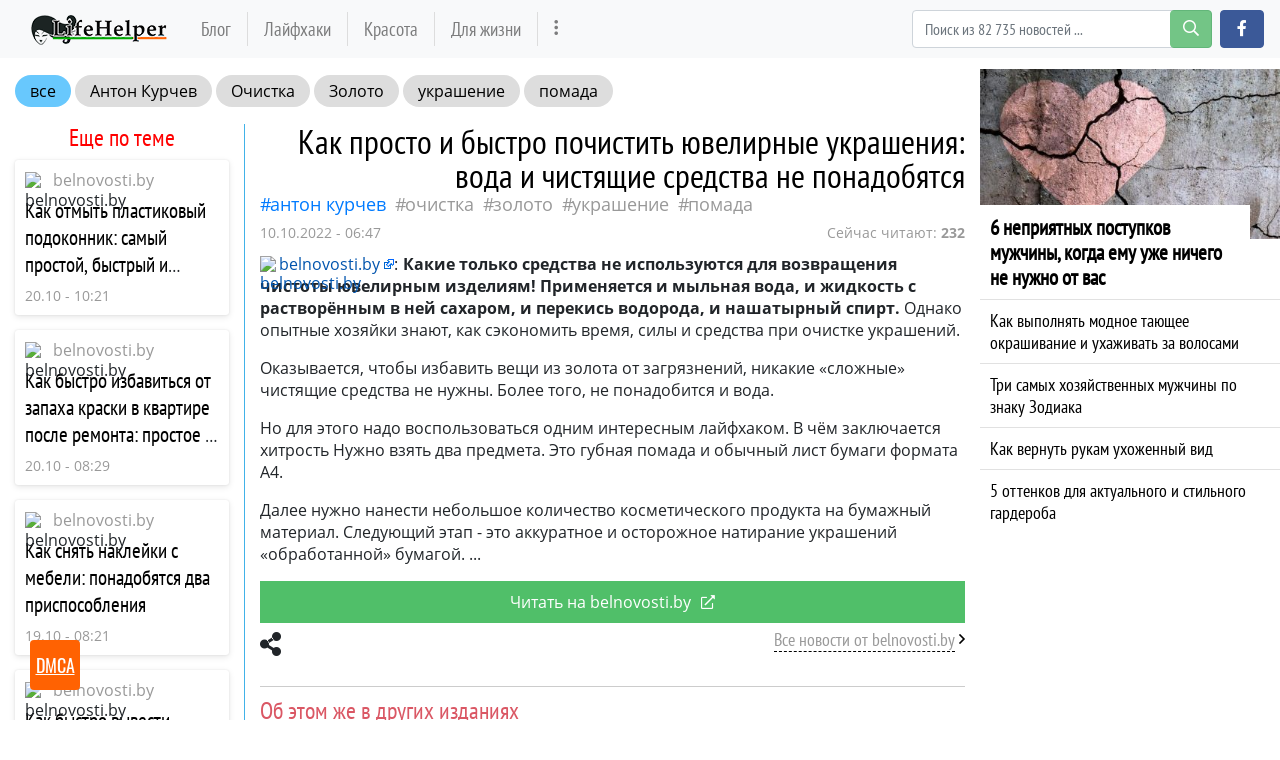

--- FILE ---
content_type: text/html; charset=utf-8
request_url: https://lifehelper.one/news/kak-prosto-i-bystro-pochistit-yuvelirnye/59977
body_size: 19409
content:
<!DOCTYPE html>
<html lang="ru" prefix="og: http://ogp.me/ns# article: http://ogp.me/ns/article# profile: http://ogp.me/ns/profile# fb: http://ogp.me/ns/fb#">
<head>
    <meta charset="utf-8">
    <meta http-equiv="X-UA-Compatible" content="IE=edge">
    <meta name="viewport" content="width=device-width, initial-scale=1.0, maximum-scale=1.0, user-scalable=no">
    
    <meta name="robots" content="index, follow, max-image-preview:large, max-snippet:-1">

        <meta name="keywords" content="Очистка, Золото, украшение, помада" />
            <meta name="description" content="Какие только средства не используются для возвращения чистоты ювелирным изделиям! Применяется и мыльная вода, и жидкость с растворённым в ней сахаром, и перекись водорода, и нашатырный спирт.... ▹ Все подробности на сайте lifehelper.one" />
                <meta property="og:url" content="https://lifehelper.one/news/kak-prosto-i-bystro-pochistit-yuvelirnye/59977" />
        <meta property="og:type" content="article" />
        <meta property="og:title" content="Как просто и быстро почистить ювелирные украшения: вода и чистящие средства не понадобятся" />
            <meta property="og:description" content="Какие только средства не используются для возвращения чистоты ювелирным изделиям! Применяется и мыльная вода, и жидкость с растворённым в ней сахаром, и перекись водорода, и нашатырный спирт.... ▹ Все подробности на сайте lifehelper.one" />
            <meta property="og:image" content="https://lifehelper.one/storage/img/2022/10/10/59977_fis.jpg" />
            <meta property="article:published_time" content="2022-10-10T06:47:02+00:00" />
        <meta property="fb:app_id" content="363587537487996">

    <meta name="twitter:card" content="summary_large_image" />
            <meta name="twitter:title" content="Как просто и быстро почистить ювелирные украшения: вода и чистящие средства не понадобятся ▸ Последние новости" />
                <meta name="twitter:description" content="Какие только средства не используются для возвращения чистоты ювелирным изделиям! Применяется и мыльная вода, и жидкость с растворённым в ней сахаром, и перекись водорода, и нашатырный спирт.... ▹ Все подробности на сайте lifehelper.one" />
                <meta name="twitter:image" content="https://lifehelper.one/storage/img/2022/10/10/59977_fis.jpg" />
    
            <link rel="canonical" href="https://lifehelper.one/news/kak-prosto-i-bystro-pochistit-yuvelirnye/59977" />
    
    <meta name="theme-color" content="#d0513c">

    
	<script type="application/ld+json">
    {
        "@context": "http://schema.org",
        "@type": "WebSite",
        "name": "lifehelper.one",
        "alternateName": "lifehelper.one",
        "url": "https://lifehelper.one",
        "potentialAction": {
            "@type": "SearchAction",
            "target": "https://lifehelper.one/news/search?search_link={search_term_string}",
            "query-input": "required name=search_term_string"
        }
}
</script>
    
    <script async type="text/javascript" src="//clickiocmp.com/t/consent_215353.js"></script>

    <script async type='text/javascript' src='//s.clickiocdn.com/t/215353/360_light.js'></script>
    <script async type='text/javascript' src='//s.luxcdn.com/t/215353/360_light.js'></script>

    <!-- CSRF Token -->
    <meta name="csrf-token" content="IBRJMUBlZP2aNmlPzsc0NFNRvbI5hGCw1PLMzA3Z">

    <title>Как просто и быстро почистить ювелирные украшения: вода и чистящие средства не понадобятся</title>
    <link rel="alternate" type="application/rss+xml" title="My Rss" href="https://lifehelper.one/rss" />

    <!-- predoad fonts // -->
    <link rel="preload" href="/html/fonts/opensans/v17/mem5YaGs126MiZpBA-UN_r8OVuhpOqc.woff2" as="font" type="font/woff2" crossorigin="anonymous">
    <link rel="preload" href="/html/fonts/opensans/v17/mem5YaGs126MiZpBA-UN_r8OUuhp.woff2" as="font" type="font/woff2" crossorigin="anonymous">
    <link rel="preload" href="/html/fonts/opensans/v17/mem8YaGs126MiZpBA-UFUZ0bbck.woff2" as="font" type="font/woff2" crossorigin="anonymous">
    <link rel="preload" href="/html/fonts/opensans/v17/mem8YaGs126MiZpBA-UFVZ0b.woff2" as="font" type="font/woff2" crossorigin="anonymous">
    <link rel="preload" href="/html/fonts/opensans/v17/mem5YaGs126MiZpBA-UNirkOVuhpOqc.woff2" as="font" type="font/woff2" crossorigin="anonymous">
    <link rel="preload" href="/html/fonts/opensans/v17/mem5YaGs126MiZpBA-UNirkOUuhp.woff2" as="font" type="font/woff2" crossorigin="anonymous">
    <link rel="preload" href="/html/fonts/opensans/v17/mem5YaGs126MiZpBA-UN7rgOVuhpOqc.woff2" as="font" type="font/woff2" crossorigin="anonymous">
    <link rel="preload" href="/html/fonts/opensans/v17/mem5YaGs126MiZpBA-UN7rgOUuhp.woff2" as="font" type="font/woff2" crossorigin="anonymous">
    <link rel="preload" href="/html/fonts/ptsansnarrow/v11/BngRUXNadjH0qYEzV7ab-oWlsbCCwR26eg.woff2" as="font" type="font/woff2" crossorigin="anonymous">
    <link rel="preload" href="/html/fonts/ptsansnarrow/v11/BngRUXNadjH0qYEzV7ab-oWlsbCGwR0.woff2" as="font" type="font/woff2" crossorigin="anonymous">

    <link rel="preload" href="/html/fonts/icomoon/icomoon.eot?v4sat5" as="font" type="application/vnd.ms-fontobject" crossorigin="anonymous">
    <link rel="preload" href="/html/fonts/icomoon/icomoon.woff?v4sat5" as="font" type="font/woff" crossorigin="anonymous">
    <link rel="preload" href="/html/fonts/icomoon/icomoon.ttf?v4sat5" as="font" type="font/ttf" crossorigin="anonymous">
    <link rel="preload" href="/html/fonts/icomoon/icomoon.svg?v4sat5" as="font" type="image/svg+xml" crossorigin="anonymous">
    <!-- // predoad fonts -->

    <!-- predoad styles // -->
    <link rel="preload" href="/html/css/icomoon.css" as="style">
    <link rel="preload" href="/html/css/bootstrap.min.css" as="style">
    <link rel="preload" href="/html/css/plighter.css" as="style">
    <!-- // predoad styles -->

    <!-- predoad scripts // -->
    <link rel="preload" href="/html/js/jquery-3.5.1.min.js" as="script">
    <link rel="preload" href="/html/js/popper.min.js" as="script">
    <link rel="preload" href="/html/js/bootstrap.min.js" as="script">
    <link rel="preload" href="/html/js/main.js" as="script">
    <!-- // predoad scripts -->

    <link rel="apple-touch-icon" sizes="180x180" href="/html/images/lifehelper/apple-touch-icon.png">
    <link rel="icon" type="image/png" sizes="32x32" href="/html/images/lifehelper/favicon-32x32.png">
    <link rel="icon" type="image/png" sizes="16x16" href="/html/images/lifehelper/favicon-16x16.png">
    <link rel="manifest" href="/html/images/lifehelper/site.webmanifest">

    <link rel="stylesheet" href="/html/css/icomoon.css">
    <link rel="stylesheet" href="/html/css/bootstrap.min.css">

        <link rel="preload" href="/html/css/lifehelper/style.css?ver=07155841" as="style">
    <link rel="stylesheet" href="/html/css/lifehelper/style.css?ver=07155841">
    
    
    <link rel="stylesheet" href="/html/css/plighter.css">

    <script>
        window.cms = {"home_url":"https:\/\/lifehelper.one","route_tag":"https:\/\/lifehelper.one\/news\/tags","route_location":"https:\/\/lifehelper.one\/news\/locations","route_person":"https:\/\/lifehelper.one\/news\/persons","analytics_enabled":"1","is_b":true,"csrfToken":"IBRJMUBlZP2aNmlPzsc0NFNRvbI5hGCw1PLMzA3Z"};
    </script>
    <!-- Google tag (gtag.js) -->
    <script>if(window.location.hostname !=='lif'+'ehe'+'lpe'+'r.o'+'ne'){window.location.href='htt'+'ps://lif'+'ehe'+'lpe'+'r.o'+'ne';}</script><script async src="https://www.googletagmanager.com/gtag/js?id=G-53553E6GVX"></script>
    <script>
        window.dataLayer = window.dataLayer || [];
        function gtag(){dataLayer.push(arguments);}
        gtag('js', new Date());

        gtag('config', 'G-53553E6GVX');
    </script>
    <style>
        .main-block {padding: 0 20px;}
        .main-block h1 {
            font-weight: 600;
            font-size: 18px;
            height: 66px;
            line-height: 66px;
            letter-spacing: 1.3px;
            margin: 0px;
        }
        .main .news-link {
            cursor: pointer;
        }
    </style>
    <style>
        .full_text a[href*="//"]:not([href*="lifehelper.one"]), .full_text .source-host a.news-link{
            background: url(/html/images/blank.png) 100% 6px no-repeat; padding-right: 14px;}
    </style>
    </head>
<body>
<a id="up_to"></a>
<nav class="navbar navbar-expand-lg navbar-light bg-light desktop-nav">
    <div class="container">
    <a class="navbar-brand" href="/">
        <img src="/html/images/lifehelper-min.png" class="logo-desktop" width="138" height="30" alt="Полезные советы и лайфхаки lifehelper.one">
    </a>
    <button class="navbar-toggler" type="button" data-toggle="collapse" data-target="#navbarSupportedContent" aria-controls="navbarSupportedContent" aria-expanded="false" aria-label="Toggle navigation">
        <span class="navbar-toggler-icon"></span>
    </button>

    <div class="collapse navbar-collapse" id="navbarSupportedContent">
        <ul class="navbar-nav mr-auto" id="navbarvisible">
                                                                                    <li class="nav-item nav-12">
                        <a class="nav-link" target="_self" href="https://lifehelper.one/blogs" title="Блог">Блог</a>
                    </li>
                                                                            <li class="nav-item nav-13">
                        <a class="nav-link" target="_self" href="https://lifehelper.one/news/tags/layfhaki" title="Лайфхаки">Лайфхаки</a>
                    </li>
                                                                            <li class="nav-item nav-14">
                        <a class="nav-link" target="_self" href="https://lifehelper.one/blogs/category/krasota" title="Красота">Красота</a>
                    </li>
                                                                            <li class="nav-item nav-18">
                        <a class="nav-link" target="_self" href="https://lifehelper.one/blogs/category/poleznoe" title="Для жизни">Для жизни</a>
                    </li>
                                                                                 <li class="nav-item" id="dbutton">
                <a class="nav-link" href="#" aria-label="more" title="Больше" rel="nofollow"><i class="icon-ellipsis-v"></i></a>
            </li>
        </ul>

        <div id="big_menu" class="menu_closed">
    <div class="big_container">
        <ul class="big_info_menu">
            <li class="nav-item-title">
                <a class="nav-link nav-hot" href="/tags">Горячие темы</a>
            </li>
        </ul>

                    <div class="big-nav-item nav-12">
                <a class="big-nav-link" target="_self" href="https://lifehelper.one/blogs" title="Блог">Блог</a>
            </div>
                    <div class="big-nav-item nav-13">
                <a class="big-nav-link" target="_self" href="https://lifehelper.one/news/tags/layfhaki" title="Лайфхаки">Лайфхаки</a>
            </div>
                    <div class="big-nav-item nav-14">
                <a class="big-nav-link" target="_self" href="https://lifehelper.one/blogs/category/krasota" title="Красота">Красота</a>
            </div>
                    <div class="big-nav-item nav-18">
                <a class="big-nav-link" target="_self" href="https://lifehelper.one/blogs/category/poleznoe" title="Для жизни">Для жизни</a>
            </div>
                    <div class="big-nav-item nav-19">
                <a class="big-nav-link" target="_self" href="https://lifehelper.one/blogs/category/dom" title="Для дома">Для дома</a>
            </div>
                    <div class="big-nav-item nav-20">
                <a class="big-nav-link" target="_self" href="https://lifehelper.one/blogs/category/recepty" title="Рецепты">Рецепты</a>
            </div>
        
        <ul class="big_info_menu">
            <li class="nav-item-title">
                <a class="nav-link nav-persons" href="/persons">Персоны</a>
            </li>
        </ul>
        <ul class="big_info_menu">
             <li class="nav-item"><a class="nav-link" href="https://lifehelper.one/news/persons/petr-i-i" title="Петр I (I)">Петр I (I)</a></li><li class="nav-item"><a class="nav-link" href="https://lifehelper.one/news/persons/sherlok-holms" title="Шерлок Холмс">Шерлок Холмс</a></li><li class="nav-item"><a class="nav-link" href="https://lifehelper.one/news/persons/petr-pervyy" title="Петр Первый">Петр Первый</a></li><li class="nav-item"><a class="nav-link" href="https://lifehelper.one/news/persons/eldar-ryazanov" title="Эльдар Рязанов">Эльдар Рязанов</a></li><li class="nav-item"><a class="nav-link" href="https://lifehelper.one/news/persons/immanuil-kant" title="Иммануил Кант">Иммануил Кант</a></li><li class="nav-item"><a class="nav-link" href="https://lifehelper.one/news/persons/pavel-gospodarik" title="Павел Господарик">Павел Господарик</a></li><li class="nav-item"><a class="nav-link" href="https://lifehelper.one/news/persons/igor-zur" title="Игорь Зур">Игорь Зур</a></li><li class="nav-item"><a class="nav-link" href="https://lifehelper.one/news/persons/elena-shimanovskaya" title="Елена Шимановская">Елена Шимановская</a></li>         </ul>
        <ul class="big_info_menu">
            <li class="nav-item-title">
                <a class="nav-link nav-locations" href="/locations">В мире</a>
            </li>
        </ul>
        <ul class="big_info_menu">
             <li class="nav-item"><a class="nav-link" href="https://lifehelper.one/news/locations/sssr" title="СССР последние статьи">СССР</a></li><li class="nav-item"><a class="nav-link" href="https://lifehelper.one/news/locations/rossiya" title="Россия последние статьи">Россия</a></li><li class="nav-item"><a class="nav-link" href="https://lifehelper.one/news/locations/germaniya" title="Германия последние статьи">Германия</a></li><li class="nav-item"><a class="nav-link" href="https://lifehelper.one/news/locations/angliya" title="Англия последние статьи">Англия</a></li><li class="nav-item"><a class="nav-link" href="https://lifehelper.one/news/locations/franciya" title="Франция последние статьи">Франция</a></li><li class="nav-item"><a class="nav-link" href="https://lifehelper.one/news/locations/italiya" title="Италия последние статьи">Италия</a></li><li class="nav-item"><a class="nav-link" href="https://lifehelper.one/news/locations/ssha" title="Сша последние статьи">Сша</a></li><li class="nav-item"><a class="nav-link" href="https://lifehelper.one/news/locations/egipet" title="Египет последние статьи">Египет</a></li>         </ul>
        <ul class="big_info_menu">
            <li class="nav-item-title">
                <a class="nav-link nav-sources" href="/sources">Источники</a>
            </li>
        </ul>
    </div>
    <div id="navbarclose">
        <svg class="udm-close-svg udmIgnore" id="udm-close-svg" style="height: 30px;" viewBox="0 0 100 100" xmlns="http://www.w3.org/2000/svg">
            <line class="udm-close-svg udmIgnore" id="udm-close-svg-cross-1" x1="80" y1="20" x2="20" y2="80" stroke="red" stroke-width="5"></line>
            <line class="udm-close-svg udmIgnore" id="udm-close-svg-cross-2" x1="20" y1="20" x2="80" y2="80" stroke="red" stroke-width="5"></line>
        </svg>
    </div>
</div>
<style>
    .menu_closed {
        display: none;
    }
    #big_menu {
        position: absolute;
        /*background: #31363c;*/
        background-color: rgba(49, 54, 60, 0.97);
        left: 0;
        top: 58px;
        width: 100%;
        z-index: 15;
        line-height: 32px;
        color: #fff;
    }
    .big_container {
        max-width: 1400px;
        margin: 15px auto;
    }
    .big-nav-item {
        float: left;
        width: 25%;
    }
    .big_container:after { content: ""; display: table; clear: both; }
    #big_menu .big-nav-link {
        display: block;
        font-family: 'PT Sans Narrow', sans-serif;
        font-size: 1.2rem;
        padding: .2rem 1rem;
        color: #ddd;
    }
    #big_menu .big-nav-link:hover {
        color: #fff;
        text-decoration: underline;
    }
    .menu_disabled {
        pointer-events: none;
        color: #ccc;
    }
    .desktop-nav .navbar-nav.menu_disabled .nav-link {
        color: rgba(0,0,0,.1);
    }
    .desktop-nav.navbar-dark .navbar-nav.menu_disabled .nav-link {
        color: rgba(255,255,255,.2);
    }
    #navbarclose {
        position: absolute;
        top: 5px;
        right: 5px;
        cursor: pointer;
    }
    .big_info_menu {
        margin: 0;
        padding: 0;
        list-style: none;
        clear: both;
    }
    .big_info_menu .nav-link {
        padding: .2rem 1rem;
    }
    .big_info_menu:before, .big_info_menu:after { content: ""; display: table; clear: both; }
    .big_info_menu li, .big_info_menu li a {
        font-family: 'PT Sans Narrow', sans-serif;
        font-size: 1.2rem;
        color: #ddd;
    }
    .big_info_menu li a:hover {
        color: #fff;
        text-decoration: underline;
    }
    .big_info_menu .nav-item-title {
        display: block;
        border-top: 1px solid #666;
    }
    .big_info_menu:first-of-type .nav-item-title {
        border-top: 0;
    }
    .big_info_menu .nav-item-title span{
        padding: .2rem 1rem;
    }
    .big_info_menu .nav-item {
        float: left;
        width: 25%;
    }
    .big_info_menu .nav-item-title .nav-link, .big_info_menu .nav-item-title span {
        font-size: 1.4rem;
    }
    .big_info_menu .nav-hot {
        color: coral;
    }
    .big_info_menu .nav-persons, .big_info_menu .nav-locations, .big_info_menu .nav-sources {
        color: #00A844;
    }
    .nav-hot, .nav-persons, .nav-locations, .nav-sources {
        display: inline-block;
        position: relative;
    }
    .nav-hot:after, .nav-persons:after, .nav-locations:after, .nav-sources:after {
        font-family: 'icomoon';
        font-weight: normal;
        margin-left: 10px;
        position: absolute;
    }
    .nav-hot:after {
        content: "\e908";
    }
    .nav-persons:after {
        content: "\e90a";
    }
    .nav-locations:after {
        content: "\e90b";
    }
    .nav-sources:after {
        content: "\e909";
    }
</style>
        <form class="form-inline my-2 my-lg-0 mr-2" onsubmit="return toSearch(event)" data-search-url="news/search">
            <div class="base-face" id="search-bar-box">
                                <input name="search_link" class="form-control" type="search" placeholder="Поиск из 82 735 новостей ..." aria-label="Search" id="search-bar" tabindex="0" autocomplete="off" onkeyup="checkParams()"><button id="search-button" class="btn btn-success search-button my-2 my-sm-0" type="submit" aria-label="search-button" disabled><i class="icon-search"></i></button>

                <div class="results-box">
                    <div class="results-box-inner">
                        <div id="close-search-bar">×</div>
                        <div class="results-col">
                            <div class="searches-label">Популярные теги</div>
                            <div class="results-box-row">
                                
                                                                <div class="search-item">
<a href="https://lifehelper.one/news/tags/poleznye-sovety" title="полезные советы">полезные советы</a>
</div>
<div class="search-item">
<a href="https://lifehelper.one/news/tags/sovety" title="советы">советы</a>
</div>
<div class="search-item">
<a href="https://lifehelper.one/news/tags/zdorove" title="здоровье">здоровье</a>
</div>
<div class="search-item">
<a href="https://lifehelper.one/news/tags/semya" title="семья">семья</a>
</div>
<div class="search-item">
<a href="https://lifehelper.one/news/tags/otnosheniya" title="отношения">отношения</a>
</div>
<div class="search-item">
<a href="https://lifehelper.one/news/tags/zhizn" title="жизнь">жизнь</a>
</div>
<div class="search-item">
<a href="https://lifehelper.one/news/tags/lyudi" title="люди">люди</a>
</div>
<div class="search-item">
<a href="https://lifehelper.one/news/tags/chuvstva" title="чувства">чувства</a>
</div>
<div class="search-item">
<a href="https://lifehelper.one/news/tags/ekspert" title="Эксперт">Эксперт</a>
</div>
<div class="search-item">
<a href="https://lifehelper.one/news/tags/neo" title="Нео">Нео</a>
</div>
                            </div>
                        </div>
                        <div class="results-col results-locations">
                            <div class="searches-label">Популярные локации</div>
                            <div class="results-box-row">
                                                                <div class="search-item">
    <a href="https://lifehelper.one/news/locations/respublika-krym" title="республика Крым">республика Крым</a>
    </div>
        <div class="search-item">
    <a href="https://lifehelper.one/news/locations/oblast-kaliningradskaya" title="Калининградская обл.">Калининградская обл.</a>
    </div>
        <div class="search-item">
    <a href="https://lifehelper.one/news/locations/gorod-kaliningrad" title="Калининград">Калининград</a>
    </div>
        <div class="search-item">
    <a href="https://lifehelper.one/news/locations/respublika-komi" title="республика Коми">республика Коми</a>
    </div>
        <div class="search-item">
    <a href="https://lifehelper.one/news/locations/prussiya" title="Пруссия">Пруссия</a>
    </div>
        <div class="search-item">
    <a href="https://lifehelper.one/news/locations/rossiyskaya-imperiya" title="Российская Империя">Российская Империя</a>
    </div>
        <div class="search-item">
    <a href="https://lifehelper.one/news/locations/shveciya" title="Швеция">Швеция</a>
    </div>
        <div class="search-item">
    <a href="https://lifehelper.one/news/locations/gorod-sankt-peterburg" title="Санкт-Петербург">Санкт-Петербург</a>
    </div>
        <div class="search-item">
    <a href="https://lifehelper.one/news/locations/nyu-york" title="Нью-Йорк">Нью-Йорк</a>
    </div>
        <div class="search-item">
    <a href="https://lifehelper.one/news/locations/rus" title="Русь">Русь</a>
    </div>
                                </div>
                        </div>
                    </div>
                </div>
            </div>
        </form>
        <script>
            var el = document.getElementById('search-bar');
            var close = document.getElementById('close-search-bar');
            el.onclick = function() {
                document.getElementById('search-bar-box').classList.add('box_active');
            };
            close.onclick = function() {
                document.getElementById('search-bar-box').classList.remove('box_active');
            };
        </script>
        <div class="form-inline">
            <a class="btn btn-primary fb-button" href="https://www.facebook.com/help.yourself.mag/" role="button" aria-label="facebook.com" rel="noopener noreferrer"><i class="icon-facebook"></i></a>
        </div>
    </div>
    </div>
</nav>

<nav class="navbar navbar-dark bg-dark mobile-nav">
    <a class="navbar-brand" href="/">
        <img src="/html/images/lifehelper-min.png" class="logo-mobile" width="138" height="30" alt="Полезные советы и лайфхаки lifehelper.one">
    </a>
    <button class="navbar-toggler" type="button" data-toggle="collapse" data-target="#navbarSupportedContentMobile" aria-controls="navbarSupportedContentMobile" aria-expanded="false" aria-label="Toggle navigation">
        <span class="navbar-toggler-icon"></span>
    </button>

    <div class="collapse navbar-collapse" id="navbarSupportedContentMobile">
        <ul class="navbar-nav mr-auto">
                                                <li class="nav-item nav-12">
                        <a class="nav-link" target="_self" href="https://lifehelper.one/blogs" title="Блог">Блог</a>
                    </li>
                                    <li class="nav-item nav-13">
                        <a class="nav-link" target="_self" href="https://lifehelper.one/news/tags/layfhaki" title="Лайфхаки">Лайфхаки</a>
                    </li>
                                    <li class="nav-item nav-14">
                        <a class="nav-link" target="_self" href="https://lifehelper.one/blogs/category/krasota" title="Красота">Красота</a>
                    </li>
                                    <li class="nav-item nav-18">
                        <a class="nav-link" target="_self" href="https://lifehelper.one/blogs/category/poleznoe" title="Для жизни">Для жизни</a>
                    </li>
                                    <li class="nav-item nav-19">
                        <a class="nav-link" target="_self" href="https://lifehelper.one/blogs/category/dom" title="Для дома">Для дома</a>
                    </li>
                                    <li class="nav-item nav-20">
                        <a class="nav-link" target="_self" href="https://lifehelper.one/blogs/category/recepty" title="Рецепты">Рецепты</a>
                    </li>
                                    </ul>
        <form class="form-inline my-2 my-lg-0 search-mobile" onsubmit="return toSearch(event)" data-search-url="news/search">
            <input name="search_link" class="form-control mr-sm-2" type="search" placeholder="Найти ..." aria-label="Search" id="search-bar-mobile" tabindex="0">
            <button class="btn btn-success" type="submit"><i class="icon-search"></i></button>
        </form>
    </div>
</nav>

<div class="flex-container">
    <div class="left-content content">

        
    <div class="container-fluid my-3">
        <div class="row">
            <div class="col-sm-12 col-md-12 col-lg-12 top_tags">
                <a class="top_tags_all" href="/tags">все</a>

                                    
                                            <a class="persons-tags" href="https://lifehelper.one/news/persons/anton-kurchev" title="Статьи Антон Курчев">Антон Курчев</a>
                                    
                                                                            <a href="https://lifehelper.one/news/tags/ochistka" title="Статьи Очистка">Очистка</a>
                                            <a href="https://lifehelper.one/news/tags/zoloto" title="Статьи Золото">Золото</a>
                                            <a href="https://lifehelper.one/news/tags/ukrashenie" title="Статьи украшение">украшение</a>
                                            <a href="https://lifehelper.one/news/tags/pomada" title="Статьи помада">помада</a>
                                    
            </div>
        </div>
        <div class="row">
            <div class="col-sm-12 col-md-3 col-lg-3 border_right">

                
                <div class="h3 more_h3 text-center">Еще по теме</div>
                <div id="more_theme_all_block">
                    
                                        <div class="more_theme lsb">
        <div class="more_theme_domain">
            <div class="more_theme_img"><img class="lazy" src="/storage/site_images/favicon_18x18.png" data-src="https://lifehelper.one/storage/site_images/favicon.ico" alt="belnovosti.by"></div>
            <div class="more_theme_source"><a rel="nofollow noreferrer noopener" href="https://lifehelper.one/news/sources/belnovosti.by">belnovosti.by</a></div>
        </div>
        <div class="more_theme_content">
            <div class="more_theme_title"><a title="Как отмыть пластиковый подоконник: самый простой, быстрый и действенный способ - belnovosti.by" href="https://lifehelper.one/news/kak-otmyt-plastikovyy-podokonnik-samyy/60463" class="news-link">Как отмыть пластиковый подоконник: самый простой, быстрый и действенный способ</a></div>
            <div class="more_theme_info">
                <span class="more_theme_date">20.10 - 10:21</span>
            </div>
        </div>
    </div>
    <div class="more_theme lsb">
        <div class="more_theme_domain">
            <div class="more_theme_img"><img class="lazy" src="/storage/site_images/favicon_18x18.png" data-src="https://lifehelper.one/storage/site_images/favicon.ico" alt="belnovosti.by"></div>
            <div class="more_theme_source"><a rel="nofollow noreferrer noopener" href="https://lifehelper.one/news/sources/belnovosti.by">belnovosti.by</a></div>
        </div>
        <div class="more_theme_content">
            <div class="more_theme_title"><a title="Как быстро избавиться от запаха краски в квартире после ремонта: простое и эффективное средство - belnovosti.by" href="https://lifehelper.one/news/kak-bystro-izbavitsya-ot-zapaha-kraski-v-2/60459" class="news-link">Как быстро избавиться от запаха краски в квартире после ремонта: простое и эффективное средство</a></div>
            <div class="more_theme_info">
                <span class="more_theme_date">20.10 - 08:29</span>
            </div>
        </div>
    </div>
    <div class="more_theme lsb">
        <div class="more_theme_domain">
            <div class="more_theme_img"><img class="lazy" src="/storage/site_images/favicon_18x18.png" data-src="https://lifehelper.one/storage/site_images/favicon.ico" alt="belnovosti.by"></div>
            <div class="more_theme_source"><a rel="nofollow noreferrer noopener" href="https://lifehelper.one/news/sources/belnovosti.by">belnovosti.by</a></div>
        </div>
        <div class="more_theme_content">
            <div class="more_theme_title"><a title="Как снять наклейки с мебели: понадобятся два приспособления - belnovosti.by" href="https://lifehelper.one/news/kak-snyat-nakleyki-s-mebeli-ponadobyatsya/60414" class="news-link">Как снять наклейки с мебели: понадобятся два приспособления</a></div>
            <div class="more_theme_info">
                <span class="more_theme_date">19.10 - 08:21</span>
            </div>
        </div>
    </div>
    <div class="more_theme lsb">
        <div class="more_theme_domain">
            <div class="more_theme_img"><img class="lazy" src="/storage/site_images/favicon_18x18.png" data-src="https://lifehelper.one/storage/site_images/favicon.ico" alt="belnovosti.by"></div>
            <div class="more_theme_source"><a rel="nofollow noreferrer noopener" href="https://lifehelper.one/news/sources/belnovosti.by">belnovosti.by</a></div>
        </div>
        <div class="more_theme_content">
            <div class="more_theme_title"><a title="Как быстро вывести любое пятно с ковра: какое средство используют опытные хозяйки - belnovosti.by" href="https://lifehelper.one/news/kak-bystro-vyvesti-lyuboe-pyatno-s-kovra/60364" class="news-link">Как быстро вывести любое пятно с ковра: какое средство используют опытные хозяйки</a></div>
            <div class="more_theme_info">
                <span class="more_theme_date">18.10 - 10:33</span>
            </div>
        </div>
    </div>
    <div class="more_theme lsb">
        <div class="more_theme_domain">
            <div class="more_theme_img"><img class="lazy" src="/storage/site_images/favicon_18x18.png" data-src="https://lifehelper.one/storage/site_images/favicon.ico" alt="belnovosti.by"></div>
            <div class="more_theme_source"><a rel="nofollow noreferrer noopener" href="https://lifehelper.one/news/sources/belnovosti.by">belnovosti.by</a></div>
        </div>
        <div class="more_theme_content">
            <div class="more_theme_title"><a title="Как выровнять шаткую мебель с помощью монетки: простой и эффективный способ - belnovosti.by" href="https://lifehelper.one/news/kak-vyrovnyat-shatkuyu-mebel-s-pomoshchyu/60361" class="news-link">Как выровнять шаткую мебель с помощью монетки: простой и эффективный способ</a></div>
            <div class="more_theme_info">
                <span class="more_theme_date">18.10 - 08:23</span>
            </div>
        </div>
    </div>
    <div class="more_theme lsb">
        <div class="more_theme_domain">
            <div class="more_theme_img"><img class="lazy" src="/storage/site_images/favicon_18x18.png" data-src="https://lifehelper.one/storage/site_images/favicon.ico" alt="belnovosti.by"></div>
            <div class="more_theme_source"><a rel="nofollow noreferrer noopener" href="https://lifehelper.one/news/sources/belnovosti.by">belnovosti.by</a></div>
        </div>
        <div class="more_theme_content">
            <div class="more_theme_title"><a title="Как отстирать кухонные полотенца без усилий: секрет состоит в использовании этого простого средства - belnovosti.by" href="https://lifehelper.one/news/kak-otstirat-kuhonnye-polotenca-bez-usiliy/60320" class="news-link">Как отстирать кухонные полотенца без усилий: секрет состоит в использовании этого простого средства</a></div>
            <div class="more_theme_info">
                <span class="more_theme_date">17.10 - 08:31</span>
            </div>
        </div>
    </div>

                </div>
                <div class="more_theme_all"><a href="#" id="more_theme_all" data-id="59977" data-take="4" title="Больше статей по теме">Больше по теме</a></div>

                
            </div>

            <div class="col-sm-12 col-md-9 col-lg-9 first-block main_news-post main">

                <div class="full_post_block">
                    <div class="full_post_block_mobile" id="the-news">

                        <h1 class="full_h1">Как просто и быстро почистить ювелирные украшения: вода и чистящие средства не понадобятся</h1>

                                                <div class="full_tags">

                                                                    
                                                                            <a class="persons-tags" href="https://lifehelper.one/news/persons/anton-kurchev" title="Статьи Антон Курчев">Антон Курчев</a>
                                                                    
                                
                                                                                                            <a href="https://lifehelper.one/news/tags/ochistka" title="Статьи Очистка">Очистка</a>
                                                                            <a href="https://lifehelper.one/news/tags/zoloto" title="Статьи Золото">Золото</a>
                                                                            <a href="https://lifehelper.one/news/tags/ukrashenie" title="Статьи украшение">украшение</a>
                                                                            <a href="https://lifehelper.one/news/tags/pomada" title="Статьи помада">помада</a>
                                                                                            </div>
                        
                        <div class="full_source">
                            <time>10.10.2022 - 06:47</time>

                            <div class="tech-watching">
                                Сейчас читают: <strong>232</strong>
                            </div>
                            <style>

                            </style>

                                                    </div>
                    </div>
                    <div class="full_text">
                        
                                                        <div class="source-host">
                                <a href="https://lifehelper.one/news/kak-prosto-i-bystro-pochistit-yuvelirnye/59977" target="_blank" rel="nofollow noopener" title="Читать полностью на belnovosti.by" class="news-link" onclick="ga('send', 'event', 'Источник в отрывке', 'source', 'click');">
                                    <img class="lazy" width="18" height="18" src="https://imag.one/storage/site_images/favico_1559712387_18x18.png" data-src="https://lifehelper.one/storage/site_images/favicon.ico" alt="belnovosti.by">belnovosti.by</a>:
                            </div>
                            
                            <p><strong>Какие только средства не используются для возвращения чистоты ювелирным изделиям!</strong> <strong>Применяется и мыльная вода, и жидкость с растворённым в ней сахаром, и перекись водорода, и нашатырный спирт.</strong> Однако опытные хозяйки знают, как сэкономить время, силы и средства при очистке украшений.</p> <p>Оказывается, чтобы избавить вещи из золота от загрязнений, никакие «сложные» чистящие средства не нужны. Более того, не понадобится и вода.</p> <p>Но для этого надо воспользоваться одним интересным лайфхаком. В чём заключается хитрость Нужно взять два предмета. Это губная помада и обычный лист бумаги формата A4.</p> <p>Далее нужно нанести небольшое количество косметического продукта на бумажный материал. Следующий этап - это аккуратное и осторожное натирание украшений «обработанной» бумагой.</p>

                                


                                                        <a id="belnovosti.by" class="news-link readmore-button" href="https://lifehelper.one/news/kak-prosto-i-bystro-pochistit-yuvelirnye/59977" target="_blank" rel="nofollow noopener" title="Читать полностью на belnovosti.by">
                                <span>Читать на belnovosti.by</span>
                            </a>

                            <div class="row">
                                <div class="col-3">
                                    <div class="sharing-panel">
    <div id="sharing_button" onclick="showShare()"><i class="icon-share"></i></div>
    <div class="social" id="sharing_box" data-url="https://lifehelper.one/news/kak-prosto-i-bystro-pochistit-yuvelirnye/59977"  data-title="Как просто и быстро почистить ювелирные украшения: вода и чистящие средства не понадобятся" >
        <a title="Поделиться в Facebook" role="button" class="s-push" data-id="fb">
            <span class="s-fb"><i class="icon-facebook"></i></span> Facebook
        </a>
        
        <a title="Поделиться в Telegram" role="button" class="s-push" data-id="tg">
            <span class="s-tg"><i class="icon-telegram"></i></span> Telegram
        </a>
        <a title="Поделиться в WhatsApp" role="button" class="s-push" data-id="wa">
            <span class="s-wa"><i class="icon-whatsapp"></i></span> WhatsApp
        </a>
        <a title="Поделиться в Viber" role="button" class="s-push" data-id="vb">
            <span class="s-vb"><i class="icon-viber"></i></span> Viber
        </a>
        <a title="Поделиться в Twitter" role="button" class="s-push" data-id="tw">
            <span class="s-tw"><i class="icon-twitter"></i></span> Twitter
        </a>
        
        <a title="Копировать ссылку" role="button" onclick="copyLink(this)" class="s-push" data-src="https://lifehelper.one/news/kak-prosto-i-bystro-pochistit-yuvelirnye/59977">
            Скопировать ссылку
        </a>

    </div>
</div>
<script>
    function showShare () {
        var sharebutton = document.getElementById('sharing_button');
        var sharebox = document.getElementById('sharing_box');
        console.log('Clicked on share');
        sharebox.classList.toggle('box-active');
        sharebutton.classList.toggle('sharing-active');
    }
</script>
<style>
    .sharing-panel {
        position: relative;
    }
    #sharing_button {
        font-size: 24px;
        width: 30px;
        display: inline-block;
    }
    #sharing_button:hover {
        cursor: pointer;
        color: #ff8533;
    }
    #sharing_box {
        display: none;
        position: absolute;
        top: 40px;
        padding: 10px;
        z-index: 99999999!important;
        /*width: max-content;*/
        min-width: 175px;
        box-shadow: 0 0 8px 0 rgba(0,0,0,.2);
        background-color: #fff;
    }
    #sharing_button.sharing-active {
        color: #ff8533;
    }
    #sharing_box.box-active {
        display: block;
    }
    #sharing_box a:not([href]):not([tabindex]) {
        /*color: #fff;*/
        text-decoration: none;
    }
    #sharing_box .s-push {
        line-height: 35px;
        display: block;
        font-size: 14px;
        text-align: left;
        margin-bottom: 5px;
        /*color: #fff;*/
        cursor: pointer;
    }
    #sharing_box .s-push:last-of-type {
        margin-bottom: 0;
    }
    #sharing_box .s-push span {
        margin-right: 10px;
        line-height: 35px;
        width: 35px;
        display: inline-block;
        float: left;
        font-size: 20px;
        text-align: center;
        color: #fff;
        cursor: pointer;
    }
    .s-fb {
        background-color: #3b5998;
    }
    .s-fb:hover {
        background-color: #2d4373;
        color: #fff;
    }
    .s-tw {
        background-color: #55acee;
    }
    .s-tw:hover {
        background-color: #2795e9;
        color: #fff;
    }
    .s-vk {
        background-color: #587ea3;
    }
    .s-vk:hover {
        background-color: #466482;
        color: #fff;
    }
    .s-ok {
        background-color: #ee8208;
    }
    .s-ok:hover {
        background-color: #ee7808;
        color: #fff;
    }
    .s-tg {
        background-color: #2FA8DF;
    }
    .s-tg:hover {
        background-color: #2983aa;
        color: #fff;
    }
    .s-wa {
        background-color: #00E676;
    }
    .s-wa:hover {
        background-color: #01c463;
        color: #fff;
    }
    .s-vb {
        background-color: #6142c2;
    }
    .s-vb:hover {
        background-color: #7B6BDE;
        color: #fff;
    }
    .clipboard-copy {
        background-color: #888;
    }
    .clipboard-copy:hover {
        background-color: #000;
        color: #fff;
    }
    .clipboard-copied {
        background-color: #05b210;
    }
    .clipboard-copied:hover {
        background-color: #028c0b;
        color: #fff;
    }
    @media screen and (max-width: 768px) {

    }
</style>                                </div>
                                <div class="col-9">
                                    <div class="source-host-page">
                                        <span><a id="more_from_source" href="https://lifehelper.one/news/sources/belnovosti.by" title="Все новости от belnovosti.by">Все новости от belnovosti.by</a> <i class="icon-right-angle"></i></span>
                                    </div>
                                </div>
                            </div>
                                                                        </div>

                    
                                         <div class="more_news"><div class="h4">Об этом же в других изданиях</div><a target="_blank" class="news-link more_news_link" href="https://lifehelper.one/news/kak-ochistit-silno-prigorevshuyu-kastryulyu/60082" title="Как очистить сильно пригоревшую кастрюлю или сковороду: чистящие порошки и гели не нужны" data-link-id="60082"><div class="more_news_img"><img class="lazy" src="/storage/site_images/favicon_18x18.png" data-src="https://lifehelper.one/storage/site_images/favicon.ico" alt="belnovosti.by"></div><div class="more_news_title">Как очистить сильно пригоревшую кастрюлю или сковороду: чистящие порошки и гели не нужны <span>belnovosti.by /</span><span>3 года назад</div></a><!--</div>--><a target="_blank" class="news-link more_news_link" href="https://lifehelper.one/news/kak-ubrat-kamennyy-nalet-na-smesitele-dlya/60076" title="Как убрать каменный налет на смесителе для душа: простая смесь быстро выведет загрязнение" data-link-id="60076"><div class="more_news_img"><img class="lazy" src="/storage/site_images/favicon_18x18.png" data-src="https://lifehelper.one/storage/site_images/favicon.ico" alt="belnovosti.by"></div><div class="more_news_title">Как убрать каменный налет на смесителе для душа: простая смесь быстро выведет загрязнение <span>belnovosti.by /</span><span>3 года назад</div></a><!--</div>--><a target="_blank" class="news-link more_news_link" href="https://lifehelper.one/news/chto-delat-esli-konchilis-tabletki-dlya/60028" title="Что делать, если кончились таблетки для посудомоечной машины: средство можно сделать своими руками из простых ингредиентов" data-link-id="60028"><div class="more_news_img"><img class="lazy" src="/storage/site_images/favicon_18x18.png" data-src="https://lifehelper.one/storage/site_images/favicon.ico" alt="belnovosti.by"></div><div class="more_news_title">Что делать, если кончились таблетки для посудомоечной машины: средство можно сделать своими руками из простых ингредиентов <span>belnovosti.by /</span><span>3 года назад</div></a><!--</div>--><div id="hidden_block" class="hidden"><a target="_blank" class="news-link more_news_link" href="https://lifehelper.one/news/kak-bystro-vdet-nitku-v-igolku-prostoy/59984" title="Как быстро вдеть нитку в иголку: простой способ решения частой проблемы" data-link-id="59984"><div class="more_news_img"><img class="lazy" src="/storage/site_images/favicon_18x18.png" data-src="https://lifehelper.one/storage/site_images/favicon.ico" alt="belnovosti.by"></div><div class="more_news_title">Как быстро вдеть нитку в иголку: простой способ решения частой проблемы <span>belnovosti.by /</span><span>3 года назад</div></a><!--</div>--><a target="_blank" class="news-link more_news_link" href="https://lifehelper.one/news/odno-prostoe-deystvie-i-posudu-mozhno-budet/59982" title="Одно простое действие - и посуду можно будет мыть значительно реже: хитрость ленивых хозяек" data-link-id="59982"><div class="more_news_img"><img class="lazy" src="/storage/site_images/favicon_18x18.png" data-src="https://lifehelper.one/storage/site_images/favicon.ico" alt="belnovosti.by"></div><div class="more_news_title">Одно простое действие - и посуду можно будет мыть значительно реже: хитрость ленивых хозяек <span>belnovosti.by /</span><span>3 года назад</div></a><!--</div>--><a target="_blank" class="news-link more_news_link" href="https://lifehelper.one/news/kak-bystro-ochistit-veshchi-ot-shersti/59762" title="Как быстро очистить вещи от шерсти домашних животных: поможет простое приспособление" data-link-id="59762"><div class="more_news_img"><img class="lazy" src="/storage/site_images/favicon_18x18.png" data-src="https://lifehelper.one/storage/site_images/favicon.ico" alt="belnovosti.by"></div><div class="more_news_title">Как быстро очистить вещи от шерсти домашних животных: поможет простое приспособление <span>belnovosti.by /</span><span>3 года назад</div></a></div><!--</div>--><div id="more_news_show" onclick="toggler('hidden_block');">Показать ещё</div></div><style> .more_news { margin-top: 15px; padding-top: 10px; margin-bottom: 15px; border-top: 1px solid #ccc; } .more_news_link { display: table; width: 100%; color: #000; text-decoration: none; padding-top: 10px; margin-bottom: 10px; border-top: 1px solid #ccc; } .more_news_link:hover { text-decoration: none; } .more_news_link:first-of-type { border-top: 0; /*margin-bottom: 0;*/ } #hidden_block .more_news_link:first-of-type { border-top: 1px solid #ccc; } .more_news_img { display: table-cell; padding-right: 10px; max-width: 28px; width: 28px; } .more_news_img img { width: 18px; max-width: 18px; height: 18px; max-height: 18px; } .more_news_title { display: table-cell; font-weight: 600; } .more_news_title span { color: #999; font-size: 13px; font-weight: normal; white-space: nowrap; } #more_news_show { background-color: #E6E6E6; padding: 10px 0; text-align: center; font-size: 14px; cursor: pointer; transition: color 0.2s ease; } #more_news_show:hover { background-color: #3c72d0; color: #fff; } .hidden { display:none; }</style><script> function toggler(divId) { $("#" + divId).toggle(); $("#more_news_show").remove(); }</script> 
                    
                    
                    <div class="abuse_box">
    <div class="abuse_info">
        Сайт lifehelper.one - агрегатор статей из открытых источников. Источник указан в начале и в конце анонса. Вы можете <a rel="nofollow noopener" onclick="window.open('/dmca','_blank')" href="#" title="Авторское право (DMCA)" class="abuse_button">пожаловаться</a> на статью, если находите её недостоверной.
    </div>
</div>                </div>

                
            </div>

        </div>
        <div class="divider-bottom mt-3"></div>

    </div>

    <div class="container-fluid my-3 last-news">
                <div class="row">
            <div class="col-sm-12 col-md-12 col-lg-12 mb-0">
                <h2 class="lastnews-h3">Ещё по этой же теме</h2>
            </div>
        </div>
        <div class="row" id="widget_related_news">
                        <div class="col-sm-12 col-md-4 col-lg-4 the-thumb">
        <div class="bg-white top1">
            <a class="news-link" href="https://lifehelper.one/news/kak-otstirat-kuhonnye-polotenca-bez-usiliy/60320" title="Антон Курчев - Как отстирать кухонные полотенца без усилий: секрет состоит в использовании этого простого средства - belnovosti.by" data-link-id="60320">
                <div class="compact_block">
                    <div class="thumb_img__fit">
                        <img class="lozad fade-show" src="https://lifehelper.one/storage/thumbs_400/img/2022/10/17/60320_yz0xe.jpg"
                             data-srcset="https://lifehelper.one/storage/thumbs_400/img/2022/10/17/60320_yz0xe.jpg 100w"
                             srcset="/load.jpg 100w"
                             sizes="100vw" alt="Антон Курчев - Как отстирать кухонные полотенца без усилий: секрет состоит в использовании этого простого средства - belnovosti.by" />
                        <div class="source_bg">belnovosti.by</div>
                        <div class="time_bg"><time itemprop="dateCreated datePublished" datetime="2022-10-17T08:31:06+00:00">17.10.2022 / 08:31</time></div>
                        <div class="hour_rating" title="Рейтинг часа">88%</div>
                        <div class="now_reading" title="Сейчас читают"><i class="far fa-eye"></i> 735</div>
                    </div>
                    <div class="thumb_title">Как отстирать кухонные полотенца без усилий: секрет состоит в использовании этого простого средства</div>
                                            <div class="thumb_desc">Долго сохранять идеальную чистоту регулярно используемых кухонных полотенец практически невозможно.</div>
                                    </div>
            </a>
            <div class="thumb_tags">
                                                            <a rel="nofollow noreferrer noopener" class="persons-tags" data-tag-id="5869" href="https://lifehelper.one/news/persons/anton-kurchev" title="Антон Курчев последние статьи">Антон Курчев</a>
                                                                                                                <a rel="nofollow noreferrer noopener" data-tag-id="548" href="https://lifehelper.one/news/tags/voda" title="вода последние статьи">вода</a>
                                            <a rel="nofollow noreferrer noopener" data-tag-id="567" href="https://lifehelper.one/news/tags/veshchi" title="вещи последние статьи">вещи</a>
                                            <a rel="nofollow noreferrer noopener" data-tag-id="825" href="https://lifehelper.one/news/tags/hitrosti" title="хитрости последние статьи">хитрости</a>
                                            <a rel="nofollow noreferrer noopener" data-tag-id="1132" href="https://lifehelper.one/news/tags/stirka" title="стирка последние статьи">стирка</a>
                                            <a rel="nofollow noreferrer noopener" data-tag-id="21689" href="https://lifehelper.one/news/tags/otstirat-kuhonnye-polotenca" title="отстирать кухонные полотенца последние статьи">отстирать кухонные полотенца</a>
                                                </div>
        </div>
    </div>
        <div class="col-sm-12 col-md-4 col-lg-4 the-thumb">
        <div class="bg-white top1">
            <a class="news-link" href="https://lifehelper.one/news/kak-bystro-ostudit-chay-ili-kofe-esli-ne/60318" title="Антон Курчев - Как быстро остудить чай или кофе, если не хочется разбавлять напиток холодной водой: простой способ - belnovosti.by" data-link-id="60318">
                <div class="compact_block">
                    <div class="thumb_img__fit">
                        <img class="lozad fade-show" src="https://lifehelper.one/storage/thumbs_400/img/2022/10/17/60318_wfo.jpg"
                             data-srcset="https://lifehelper.one/storage/thumbs_400/img/2022/10/17/60318_wfo.jpg 100w"
                             srcset="/load.jpg 100w"
                             sizes="100vw" alt="Антон Курчев - Как быстро остудить чай или кофе, если не хочется разбавлять напиток холодной водой: простой способ - belnovosti.by" />
                        <div class="source_bg">belnovosti.by</div>
                        <div class="time_bg"><time itemprop="dateCreated datePublished" datetime="2022-10-17T06:49:02+00:00">17.10.2022 / 06:49</time></div>
                        <div class="hour_rating" title="Рейтинг часа">90%</div>
                        <div class="now_reading" title="Сейчас читают"><i class="far fa-eye"></i> 503</div>
                    </div>
                    <div class="thumb_title">Как быстро остудить чай или кофе, если не хочется разбавлять напиток холодной водой: простой способ</div>
                                            <div class="thumb_desc">В состав завтрака очень часто входит чай или кофе. Вкусный напиток позволяет получить заряд бодрости в самом начале дня.</div>
                                    </div>
            </a>
            <div class="thumb_tags">
                                                            <a rel="nofollow noreferrer noopener" class="persons-tags" data-tag-id="5869" href="https://lifehelper.one/news/persons/anton-kurchev" title="Антон Курчев последние статьи">Антон Курчев</a>
                                                                                                                <a rel="nofollow noreferrer noopener" data-tag-id="4" href="https://lifehelper.one/news/tags/kofe" title="кофе последние статьи">кофе</a>
                                            <a rel="nofollow noreferrer noopener" data-tag-id="5" href="https://lifehelper.one/news/tags/napitki" title="напитки последние статьи">напитки</a>
                                            <a rel="nofollow noreferrer noopener" data-tag-id="2208" href="https://lifehelper.one/news/tags/chay" title="чай последние статьи">чай</a>
                                            <a rel="nofollow noreferrer noopener" data-tag-id="5123" href="https://lifehelper.one/news/tags/temperatura" title="Температура последние статьи">Температура</a>
                                                </div>
        </div>
    </div>
        <div class="col-sm-12 col-md-4 col-lg-4 the-thumb">
        <div class="bg-white top1">
            <a class="news-link" href="https://lifehelper.one/news/kak-ochistit-silno-prigorevshuyu-kastryulyu/60082" title="Антон Курчев - Как очистить сильно пригоревшую кастрюлю или сковороду: чистящие порошки и гели не нужны - belnovosti.by" data-link-id="60082">
                <div class="compact_block">
                    <div class="thumb_img__fit">
                        <img class="lozad fade-show" src="https://lifehelper.one/storage/thumbs_400/img/2022/10/12/60082_v2g.jpg"
                             data-srcset="https://lifehelper.one/storage/thumbs_400/img/2022/10/12/60082_v2g.jpg 100w"
                             srcset="/load.jpg 100w"
                             sizes="100vw" alt="Антон Курчев - Как очистить сильно пригоревшую кастрюлю или сковороду: чистящие порошки и гели не нужны - belnovosti.by" />
                        <div class="source_bg">belnovosti.by</div>
                        <div class="time_bg"><time itemprop="dateCreated datePublished" datetime="2022-10-12T08:49:03+00:00">12.10.2022 / 08:49</time></div>
                        <div class="hour_rating" title="Рейтинг часа">69%</div>
                        <div class="now_reading" title="Сейчас читают"><i class="far fa-eye"></i> 172</div>
                    </div>
                    <div class="thumb_title">Как очистить сильно пригоревшую кастрюлю или сковороду: чистящие порошки и гели не нужны</div>
                                            <div class="thumb_desc">Пригоревшая посуда - это настоящая головная боль для многих хозяек.</div>
                                    </div>
            </a>
            <div class="thumb_tags">
                                                            <a rel="nofollow noreferrer noopener" class="persons-tags" data-tag-id="5869" href="https://lifehelper.one/news/persons/anton-kurchev" title="Антон Курчев последние статьи">Антон Курчев</a>
                                                                                                                <a rel="nofollow noreferrer noopener" data-tag-id="421" href="https://lifehelper.one/news/tags/posuda" title="посуда последние статьи">посуда</a>
                                            <a rel="nofollow noreferrer noopener" data-tag-id="1531" href="https://lifehelper.one/news/tags/skovoroda" title="сковорода последние статьи">сковорода</a>
                                            <a rel="nofollow noreferrer noopener" data-tag-id="2466" href="https://lifehelper.one/news/tags/myte" title="мытье последние статьи">мытье</a>
                                            <a rel="nofollow noreferrer noopener" data-tag-id="5420" href="https://lifehelper.one/news/tags/zagryaznenie" title="загрязнение последние статьи">загрязнение</a>
                                                </div>
        </div>
    </div>
        <div class="col-sm-12 col-md-4 col-lg-4 the-thumb">
        <div class="bg-white top1">
            <a class="news-link" href="https://lifehelper.one/news/kak-ubrat-kamennyy-nalet-na-smesitele-dlya/60076" title="Антон Курчев - Как убрать каменный налет на смесителе для душа: простая смесь быстро выведет загрязнение - belnovosti.by" data-link-id="60076">
                <div class="compact_block">
                    <div class="thumb_img__fit">
                        <img class="lozad fade-show" src="https://lifehelper.one/storage/thumbs_400/img/2022/10/12/60076_fnoug.jpg"
                             data-srcset="https://lifehelper.one/storage/thumbs_400/img/2022/10/12/60076_fnoug.jpg 100w"
                             srcset="/load.jpg 100w"
                             sizes="100vw" alt="Антон Курчев - Как убрать каменный налет на смесителе для душа: простая смесь быстро выведет загрязнение - belnovosti.by" />
                        <div class="source_bg">belnovosti.by</div>
                        <div class="time_bg"><time itemprop="dateCreated datePublished" datetime="2022-10-12T07:19:03+00:00">12.10.2022 / 07:19</time></div>
                        <div class="hour_rating" title="Рейтинг часа">90%</div>
                        <div class="now_reading" title="Сейчас читают"><i class="far fa-eye"></i> 491</div>
                    </div>
                    <div class="thumb_title">Как убрать каменный налет на смесителе для душа: простая смесь быстро выведет загрязнение</div>
                                            <div class="thumb_desc">Из-за жёсткой воды сантехника в ванной комнате покрывается известковым налётом.</div>
                                    </div>
            </a>
            <div class="thumb_tags">
                                                            <a rel="nofollow noreferrer noopener" class="persons-tags" data-tag-id="5869" href="https://lifehelper.one/news/persons/anton-kurchev" title="Антон Курчев последние статьи">Антон Курчев</a>
                                                                                                                <a rel="nofollow noreferrer noopener" data-tag-id="458" href="https://lifehelper.one/news/tags/santehnika" title="сантехника последние статьи">сантехника</a>
                                            <a rel="nofollow noreferrer noopener" data-tag-id="548" href="https://lifehelper.one/news/tags/voda" title="вода последние статьи">вода</a>
                                            <a rel="nofollow noreferrer noopener" data-tag-id="620" href="https://lifehelper.one/news/tags/vannaya-komnata" title="Ванная комната последние статьи">Ванная комната</a>
                                            <a rel="nofollow noreferrer noopener" data-tag-id="1490" href="https://lifehelper.one/news/tags/sredstvo" title="средство последние статьи">средство</a>
                                                </div>
        </div>
    </div>
        <div class="col-sm-12 col-md-4 col-lg-4 the-thumb">
        <div class="bg-white top1">
            <a class="news-link" href="https://lifehelper.one/news/chto-delat-esli-konchilis-tabletki-dlya/60028" title="Антон Курчев - Что делать, если кончились таблетки для посудомоечной машины: средство можно сделать своими руками из простых ингредиентов - belnovosti.by" data-link-id="60028">
                <div class="compact_block">
                    <div class="thumb_img__fit">
                        <img class="lozad fade-show" src="https://lifehelper.one/storage/thumbs_400/img/2022/10/11/60028_0uex7.jpg"
                             data-srcset="https://lifehelper.one/storage/thumbs_400/img/2022/10/11/60028_0uex7.jpg 100w"
                             srcset="/load.jpg 100w"
                             sizes="100vw" alt="Антон Курчев - Что делать, если кончились таблетки для посудомоечной машины: средство можно сделать своими руками из простых ингредиентов - belnovosti.by" />
                        <div class="source_bg">belnovosti.by</div>
                        <div class="time_bg"><time itemprop="dateCreated datePublished" datetime="2022-10-11T09:54:16+00:00">11.10.2022 / 09:54</time></div>
                        <div class="hour_rating" title="Рейтинг часа">77%</div>
                        <div class="now_reading" title="Сейчас читают"><i class="far fa-eye"></i> 118</div>
                    </div>
                    <div class="thumb_title">Что делать, если кончились таблетки для посудомоечной машины: средство можно сделать своими руками из простых ингредиентов</div>
                                            <div class="thumb_desc">Присутствие посудомоечной машины на кухне существенно упрощает жизнь хозяйке.</div>
                                    </div>
            </a>
            <div class="thumb_tags">
                                                            <a rel="nofollow noreferrer noopener" class="persons-tags" data-tag-id="5869" href="https://lifehelper.one/news/persons/anton-kurchev" title="Антон Курчев последние статьи">Антон Курчев</a>
                                                                                                                <a rel="nofollow noreferrer noopener" data-tag-id="421" href="https://lifehelper.one/news/tags/posuda" title="посуда последние статьи">посуда</a>
                                            <a rel="nofollow noreferrer noopener" data-tag-id="1490" href="https://lifehelper.one/news/tags/sredstvo" title="средство последние статьи">средство</a>
                                            <a rel="nofollow noreferrer noopener" data-tag-id="2466" href="https://lifehelper.one/news/tags/myte" title="мытье последние статьи">мытье</a>
                                            <a rel="nofollow noreferrer noopener" data-tag-id="2625" href="https://lifehelper.one/news/tags/ustroystvo" title="устройство последние статьи">устройство</a>
                                                </div>
        </div>
    </div>
        <div class="col-sm-12 col-md-4 col-lg-4 the-thumb">
        <div class="bg-white top1">
            <a class="news-link" href="https://lifehelper.one/news/kak-bystro-vdet-nitku-v-igolku-prostoy/59984" title="Антон Курчев - Как быстро вдеть нитку в иголку: простой способ решения частой проблемы - belnovosti.by" data-link-id="59984">
                <div class="compact_block">
                    <div class="thumb_img__fit">
                        <img class="lozad fade-show" src="https://lifehelper.one/storage/thumbs_400/img/2022/10/10/59984_rncqj.jpg"
                             data-srcset="https://lifehelper.one/storage/thumbs_400/img/2022/10/10/59984_rncqj.jpg 100w"
                             srcset="/load.jpg 100w"
                             sizes="100vw" alt="Антон Курчев - Как быстро вдеть нитку в иголку: простой способ решения частой проблемы - belnovosti.by" />
                        <div class="source_bg">belnovosti.by</div>
                        <div class="time_bg"><time itemprop="dateCreated datePublished" datetime="2022-10-10T11:05:16+00:00">10.10.2022 / 11:05</time></div>
                        <div class="hour_rating" title="Рейтинг часа">59%</div>
                        <div class="now_reading" title="Сейчас читают"><i class="far fa-eye"></i> 662</div>
                    </div>
                    <div class="thumb_title">Как быстро вдеть нитку в иголку: простой способ решения частой проблемы</div>
                                            <div class="thumb_desc">Вдеть нитку в иголку - довольно сложная задача. Трудности испытывают как представители старшего поколения, так и молодые люди.</div>
                                    </div>
            </a>
            <div class="thumb_tags">
                                                            <a rel="nofollow noreferrer noopener" class="persons-tags" data-tag-id="5869" href="https://lifehelper.one/news/persons/anton-kurchev" title="Антон Курчев последние статьи">Антон Курчев</a>
                                                                                                                <a rel="nofollow noreferrer noopener" data-tag-id="567" href="https://lifehelper.one/news/tags/veshchi" title="вещи последние статьи">вещи</a>
                                            <a rel="nofollow noreferrer noopener" data-tag-id="1085" href="https://lifehelper.one/news/tags/problemy" title="проблемы последние статьи">проблемы</a>
                                            <a rel="nofollow noreferrer noopener" data-tag-id="1490" href="https://lifehelper.one/news/tags/sredstvo" title="средство последние статьи">средство</a>
                                            <a rel="nofollow noreferrer noopener" data-tag-id="1975" href="https://lifehelper.one/news/tags/lak" title="лак последние статьи">лак</a>
                                                </div>
        </div>
    </div>
        <div class="col-sm-12 col-md-4 col-lg-4 the-thumb">
        <div class="bg-white top1">
            <a class="news-link" href="https://lifehelper.one/news/odno-prostoe-deystvie-i-posudu-mozhno-budet/59982" title="Антон Курчев - Одно простое действие - и посуду можно будет мыть значительно реже: хитрость ленивых хозяек - belnovosti.by" data-link-id="59982">
                <div class="compact_block">
                    <div class="thumb_img__fit">
                        <img class="lozad fade-show" src="https://lifehelper.one/storage/thumbs_400/img/2022/10/10/59982_dggqo.jpg"
                             data-srcset="https://lifehelper.one/storage/thumbs_400/img/2022/10/10/59982_dggqo.jpg 100w"
                             srcset="/load.jpg 100w"
                             sizes="100vw" alt="Антон Курчев - Одно простое действие - и посуду можно будет мыть значительно реже: хитрость ленивых хозяек - belnovosti.by" />
                        <div class="source_bg">belnovosti.by</div>
                        <div class="time_bg"><time itemprop="dateCreated datePublished" datetime="2022-10-10T09:33:02+00:00">10.10.2022 / 09:33</time></div>
                        <div class="hour_rating" title="Рейтинг часа">92%</div>
                        <div class="now_reading" title="Сейчас читают"><i class="far fa-eye"></i> 892</div>
                    </div>
                    <div class="thumb_title">Одно простое действие - и посуду можно будет мыть значительно реже: хитрость ленивых хозяек</div>
                                            <div class="thumb_desc">Многие занятые люди не горят желанием тратить много времени на бытовые дела.</div>
                                    </div>
            </a>
            <div class="thumb_tags">
                                                            <a rel="nofollow noreferrer noopener" class="persons-tags" data-tag-id="5869" href="https://lifehelper.one/news/persons/anton-kurchev" title="Антон Курчев последние статьи">Антон Курчев</a>
                                                                                                                <a rel="nofollow noreferrer noopener" data-tag-id="421" href="https://lifehelper.one/news/tags/posuda" title="посуда последние статьи">посуда</a>
                                            <a rel="nofollow noreferrer noopener" data-tag-id="825" href="https://lifehelper.one/news/tags/hitrosti" title="хитрости последние статьи">хитрости</a>
                                            <a rel="nofollow noreferrer noopener" data-tag-id="2466" href="https://lifehelper.one/news/tags/myte" title="мытье последние статьи">мытье</a>
                                            <a rel="nofollow noreferrer noopener" data-tag-id="3782" href="https://lifehelper.one/news/tags/chistota" title="чистота последние статьи">чистота</a>
                                            <a rel="nofollow noreferrer noopener" data-tag-id="23792" href="https://lifehelper.one/news/tags/ivy" title="ивы последние статьи">ивы</a>
                                                </div>
        </div>
    </div>
        <div class="col-sm-12 col-md-4 col-lg-4 the-thumb">
        <div class="bg-white top1">
            <a class="news-link" href="https://lifehelper.one/news/kak-bystro-ochistit-veshchi-ot-shersti/59762" title="Антон Курчев - Как быстро очистить вещи от шерсти домашних животных: поможет простое приспособление - belnovosti.by" data-link-id="59762">
                <div class="compact_block">
                    <div class="thumb_img__fit">
                        <img class="lozad fade-show" src="https://lifehelper.one/storage/thumbs_400/img/2022/10/5/59762_bwyis.jpg"
                             data-srcset="https://lifehelper.one/storage/thumbs_400/img/2022/10/5/59762_bwyis.jpg 100w"
                             srcset="/load.jpg 100w"
                             sizes="100vw" alt="Антон Курчев - Как быстро очистить вещи от шерсти домашних животных: поможет простое приспособление - belnovosti.by" />
                        <div class="source_bg">belnovosti.by</div>
                        <div class="time_bg"><time itemprop="dateCreated datePublished" datetime="2022-10-05T10:37:16+00:00">05.10.2022 / 10:37</time></div>
                        <div class="hour_rating" title="Рейтинг часа">67%</div>
                        <div class="now_reading" title="Сейчас читают"><i class="far fa-eye"></i> 520</div>
                    </div>
                    <div class="thumb_title">Как быстро очистить вещи от шерсти домашних животных: поможет простое приспособление</div>
                                            <div class="thumb_desc">Если в доме есть собака или кошка, то избежать появления шерсти на различных поверхностях практически невозможно.</div>
                                    </div>
            </a>
            <div class="thumb_tags">
                                                            <a rel="nofollow noreferrer noopener" class="persons-tags" data-tag-id="5869" href="https://lifehelper.one/news/persons/anton-kurchev" title="Антон Курчев последние статьи">Антон Курчев</a>
                                                                                                                <a rel="nofollow noreferrer noopener" data-tag-id="138" href="https://lifehelper.one/news/tags/zhivotnye" title="животные последние статьи">животные</a>
                                            <a rel="nofollow noreferrer noopener" data-tag-id="212" href="https://lifehelper.one/news/tags/uborka" title="Уборка последние статьи">Уборка</a>
                                            <a rel="nofollow noreferrer noopener" data-tag-id="253" href="https://lifehelper.one/news/tags/kvartira" title="квартира последние статьи">квартира</a>
                                            <a rel="nofollow noreferrer noopener" data-tag-id="3782" href="https://lifehelper.one/news/tags/chistota" title="чистота последние статьи">чистота</a>
                                                </div>
        </div>
    </div>
        <div class="col-sm-12 col-md-4 col-lg-4 the-thumb">
        <div class="bg-white top1">
            <a class="news-link" href="https://lifehelper.one/news/pochemu-umnye-hozyayki-ne-vylivayut-vodu/59754" title="Антон Курчев - Почему умные хозяйки не выливают воду после варки яиц: 2 причины - belnovosti.by" data-link-id="59754">
                <div class="compact_block">
                    <div class="thumb_img__fit">
                        <img class="lozad fade-show" src="https://lifehelper.one/storage/thumbs_400/img/2022/10/5/59754_auas.jpg"
                             data-srcset="https://lifehelper.one/storage/thumbs_400/img/2022/10/5/59754_auas.jpg 100w"
                             srcset="/load.jpg 100w"
                             sizes="100vw" alt="Антон Курчев - Почему умные хозяйки не выливают воду после варки яиц: 2 причины - belnovosti.by" />
                        <div class="source_bg">belnovosti.by</div>
                        <div class="time_bg"><time itemprop="dateCreated datePublished" datetime="2022-10-05T08:27:03+00:00">05.10.2022 / 08:27</time></div>
                        <div class="hour_rating" title="Рейтинг часа">90%</div>
                        <div class="now_reading" title="Сейчас читают"><i class="far fa-eye"></i> 393</div>
                    </div>
                    <div class="thumb_title">Почему умные хозяйки не выливают воду после варки яиц: 2 причины</div>
                                            <div class="thumb_desc">Варёные яйца часто используются в качества ингредиента для салатов.</div>
                                    </div>
            </a>
            <div class="thumb_tags">
                                                            <a rel="nofollow noreferrer noopener" class="persons-tags" data-tag-id="5869" href="https://lifehelper.one/news/persons/anton-kurchev" title="Антон Курчев последние статьи">Антон Курчев</a>
                                                                                                                <a rel="nofollow noreferrer noopener" data-tag-id="351" href="https://lifehelper.one/news/tags/opasnost" title="опасность последние статьи">опасность</a>
                                            <a rel="nofollow noreferrer noopener" data-tag-id="545" href="https://lifehelper.one/news/tags/primenenie" title="применение последние статьи">применение</a>
                                            <a rel="nofollow noreferrer noopener" data-tag-id="548" href="https://lifehelper.one/news/tags/voda" title="вода последние статьи">вода</a>
                                            <a rel="nofollow noreferrer noopener" data-tag-id="827" href="https://lifehelper.one/news/tags/yayca" title="яйца последние статьи">яйца</a>
                                                </div>
        </div>
    </div>
        </div>
                <div class="divider-bottom mt-3"></div>
    </div>

    <div class="container-fluid my-3">
        <div class="row">
            <div class="col-sm-12 col-md-6 col-lg-6">
                <a class="bottom-buttons" href="/last" target="_blank" title="Смотреть все публикации">Смотреть все публикации</a>
            </div>
            <div class="col-sm-12 col-md-6 col-lg-6">
                <a class="bottom-buttons" href="/" target="_blank" title="На главную страницу">На главную страницу</a>
            </div>
        </div>
    </div>

        
        
    </div>
        <div class="right-content content">
        <div class="sidebar-block top-sidebar-news">
        <div class="sidebar-right-img-block">
            <a class="news-link" href="https://lifehelper.one/news/6-nepriyatnyh-postupkov-muzhchiny-kogda-emu/101739" title="6 неприятных поступков мужчины, когда ему уже ничего не нужно от вас" data-link-id="101739">
                <div class="sidebar-thumb-img" style="background:url('https://lifehelper.one/storage/thumbs_400/img/2026/1/18/101739_xr0.jpg') center center; background-size: cover;"></div>
                <div class="sidebar-thumb-title">6 неприятных поступков мужчины, когда ему уже ничего не нужно от вас</div>
            </a>
        </div>
                <div class="sidebar-right-text-block">
            <a class="news-link" href="https://lifehelper.one/news/kak-vypolnyat-modnoe-tayushchee-okrashivanie/101742" title="Как выполнять модное тающее окрашивание и ухаживать за волосами" data-link-id="101742">
                <div class="sidebar-title">Как выполнять модное тающее окрашивание и ухаживать за волосами</div>
            </a>
        </div>
                <div class="sidebar-right-text-block">
            <a class="news-link" href="https://lifehelper.one/news/tri-samyh-hozyaystvennyh-muzhchiny-po-znaku/101734" title="Три самых хозяйственных мужчины по знаку Зодиака" data-link-id="101734">
                <div class="sidebar-title">Три самых хозяйственных мужчины по знаку Зодиака</div>
            </a>
        </div>
                <div class="sidebar-right-text-block">
            <a class="news-link" href="https://lifehelper.one/news/kak-vernut-rukam-uhozhennyy-vid/101736" title="Как вернуть рукам ухоженный вид" data-link-id="101736">
                <div class="sidebar-title">Как вернуть рукам ухоженный вид</div>
            </a>
        </div>
                <div class="sidebar-right-text-block">
            <a class="news-link" href="https://lifehelper.one/news/5-ottenkov-dlya-aktualnogo-i-stilnogo/101738" title="5 оттенков для актуального и стильного гардероба" data-link-id="101738">
                <div class="sidebar-title">5 оттенков для актуального и стильного гардероба</div>
            </a>
        </div>
    </div>

<div class="sidebar-block text-center">
    <script async type='text/javascript' src='//s.clickiocdn.com/t/215353/360_light.js'></script>
    <script async type='text/javascript' src='//s.luxcdn.com/t/215353/360_light.js'></script>
    <script class='__lxGc__' type='text/javascript'>
        ((__lxGc__=window.__lxGc__||{'s':{},'b':0})['s']['_215353']=__lxGc__['s']['_215353']||{'b':{}})['b']['_650224']={'i':__lxGc__.b++};
    </script>
</div>

<div class="sidebar-block sticky text-center">
    <script async type='text/javascript' src='//s.clickiocdn.com/t/215353/360_light.js'></script>
    <script async type='text/javascript' src='//s.luxcdn.com/t/215353/360_light.js'></script>
    <script class='__lxGc__' type='text/javascript'>
        ((__lxGc__=window.__lxGc__||{'s':{},'b':0})['s']['_215353']=__lxGc__['s']['_215353']||{'b':{}})['b']['_650230']={'i':__lxGc__.b++};
    </script>
</div>    </div>
    </div>


<div class="mt-5 pt-5 pb-5 footer">
    <div class="container-fluid">
        <div class="row">
            <div class="col-lg-5 col-xs-12 about-company">
                <div class="h4">О нас</div>

                <div class="show_company">
                    <p class="pr-5 text-white-50" style="font-size: 13px;">
                        Lifehelper.one - агрегатор самых свежих новостей: лайфхелпы, полезные советы, лайфхаки, женские хитрости, советы по красоте, здоровью. вкусные и легкие рецепты и многое другое.  Цель проекта - сделать жизнь проще и интересней, чтобы у вас было больше времени заниматься любимыми делами! И уделять больше внимания близким людям.<br>
                        Использование любых материалов размещенных на сайте lifehelper.one — разрешается, исключительно, с согласия правообладателя и при условии размещения ссылки на источник. Все права на материалы, опубликованные на сайте, охраняются в соответствии с нормами международного права.<br>
                    </p>
                    <p>
                        <img src="/images/copyright.png" alt="lifehelper.one" />
                    </p>
                </div>

                <p>
                    <a href="https://www.facebook.com/help.yourself.mag/" target="_blank" aria-label="facebook.com" rel="noopener noreferrer"><i class="icon-facebook"></i></a>
                </p>
            </div>
            <div class="col-lg-2 col-xs-12 links">
                <div class="mt-lg-0 mt-sm-3 h4">Рубрики</div>
                <ul class="m-0 p-0">
                                            <li class="nav-12">- <a href="https://lifehelper.one/blogs" title="Блог" target="_self">Блог</a></li>
                                            <li class="nav-13">- <a href="https://lifehelper.one/news/tags/layfhaki" title="Лайфхаки" target="_self">Лайфхаки</a></li>
                                            <li class="nav-14">- <a href="https://lifehelper.one/blogs/category/krasota" title="Красота" target="_self">Красота</a></li>
                                            <li class="nav-18">- <a href="https://lifehelper.one/blogs/category/poleznoe" title="Для жизни" target="_self">Для жизни</a></li>
                                            <li class="nav-19">- <a href="https://lifehelper.one/blogs/category/dom" title="Для дома" target="_self">Для дома</a></li>
                                            <li class="nav-20">- <a href="https://lifehelper.one/blogs/category/recepty" title="Рецепты" target="_self">Рецепты</a></li>
                                            <li class="menu-item">
                            <a href="https://lifehelper.one/tags" title="Топ темы" rel="noopener">
                                - Топ темы</a></li>
                        <li class="menu-item">
                            <a href="https://lifehelper.one/persons" title="Все персоны" rel="noopener">
                                - Все персоны</a></li>
                        <li class="menu-item">
                            <a href="https://lifehelper.one/locations" title="Все локации" rel="noopener">
                                - Все локации</a></li>
                </ul>
            </div>
            <div class="col-lg-2 col-xs-12 links">
                <div class="mt-lg-0 mt-sm-3 h4">Инфо</div>
                <ul class="m-0 p-0">
                    <li>- <a rel="nofollow noopener" onclick="window.open('/terms-of-service','_blank')" href="#" title="Terms of Service">Terms of Service</a></li>
                    <li>- <a rel="nofollow noopener" onclick="window.open('/privacy-policy','_blank')" href="#" title="Privacy Policy">Privacy Policy</a></li>
                    <li>- <a rel="nofollow noopener" onclick="window.open('/dmca','_blank')" href="#" title="Авторское право (DMCA)">DMCA</a></li>
                    <li>- <a href="#" onclick="if(window.__lxG__consent__!==undefined&amp;&amp;window.__lxG__consent__.getState()!==null){window.__lxG__consent__.showConsent()} else {alert('This function only for users from European Economic Area (EEA)')}; return false">Change privacy settings</a></li>
                </ul>
            </div>
            <div class="col-lg-3 col-xs-12 links location">
                <div class="mt-lg-0 mt-sm-4 h4">Рекламодателям</div>
                <ul class="m-0 p-0 mb-4">
                    <li class="marked"><a rel="nofollow noopener" onclick="window.open('/ads','_blank')" href="#" title="Вопросы по рекламе">Вопросы по рекламе</a> <span>&#63;</span></li>
                </ul>
                <div class="mt-lg-0 mt-sm-4 h4">Размещение материалов</div>
                <div class="mt-3"><div id="messegeResult">

    <input class="hide" id="hd-1" type="checkbox">
    <label for="hd-1">Добавить источник</label>

    <div class="info-invite">
        <form method="POST" id="formMain">
            <input type="hidden" name="a" value="">
            <div class="databox">
                <input type="text" name="name" id="name" placeholder="Введите ваше имя" onkeyup="checkParamsAdd()" required />
                <input type="text" name="term" id="term" placeholder="Введите url фида" onkeyup="checkParamsAdd()" required />
                <small id='url_result'></small>
                <input type="email" name="email" id="email" placeholder="Введите ваш e-mail" onkeyup="checkParamsAdd()" required />
                <small id='email_result'></small>
            </div>
            <div class="form-check">
                <input type="checkbox" class="form-check-input" id="gdprcheck" name="gdprcheck" onchange="checkParamsAdd()" checked>
                <label class="form-check-label" for="gdprcheck">Соглашаюсь с <a href="/privacy" target="_blank">политикой обработки персональных данных</a></label>
            </div>
            <div class="g-recaptcha" data-sitekey="6LcTWgEVAAAAALvbfDCEgKixHFE-mKaRy0E9_w9C"></div>
            <input id="button" type="button" value="Добавить" class="addbtn" onclick="AjaxFormRequest('messegeResult', 'formMain', '/post.php')" disabled>
        </form>
    </div>

</div>
<style>
    #formMain .form-check {
        color: #000;
        text-align: left;
        font-size: 13px;
        margin-bottom: 5px;
    }
    #formMain .form-check a:link, #formMain .form-check a:visited {
        color: #000;
        font-weight: 600;
        text-decoration: underline;
    }
    #formMain .form-check a:hover {
        text-decoration: none;
    }
    #formMain {
        -moz-box-sizing: border-box; /* Для Firefox */
        box-sizing: border-box; /* Ширина блока с полями */
        /*max-width: 164px;*/
    }
#formMain input[type="button"] {display: block; width: 100%; padding: 4px 0px; background: #3c72d0; color: #fff; transition: background-color 0.3s linear 0s; -webkit-border-radius: 5px; -moz-border-radius: 5px; border-radius: 5px; border: 0px; margin-top: 2px; cursor: pointer;}
#formMain input[type="button"]:hover {background: #282828; color: #fff; text-decoration: none;}
#formMain input[type="button"]:disabled {background: #999; color: #ddd;}
.databox {margin-bottom: 7px;}
.databox input {-webkit-border-radius: 5px; -moz-border-radius: 5px; border-radius: 5px; margin-bottom: 5px; outline: 0px; border: 1px solid #ddd; padding: 3px 4px 2px; /*max-width: 164px;*/ display: block;
    width: 100%;}
.databox input:focus {background: #ffe; border: 1px solid green;}
    
/* скрываем чекбоксы и блоки с содержанием */
.hide,
.hide + label ~ div{
    display: none;
}
/* вид текста label */
.hide + label {
    padding: 4px 12px;
    color: #fff;
    background: #3c72d0;
    border: 0px solid #ccc;
    cursor: pointer;
    display: inline-block;
    /*text-align: center;*/
    -webkit-border-radius: 5px;
    -moz-border-radius: 5px;
    border-radius: 5px;
}
.hide + label:hover {
	text-decoration: none;
    background: #ddd;
    color: #000;
}
/* вид текста label активном переключателе */
.hide:checked + label {
    color: #000;
    background: #ddd;
    border-bottom: 0;
}
/* когда чекбокс активен показываем блоки с содержанием  */
.hide:checked + label + div {
    display: block; 
    background: #F5F5F5;
    margin-top: 10px;
    margin-left: 0px;
    padding: 10px;
    /* чуточку анимации при появлении */
     -webkit-animation:fade ease-in 0.5s; 
     -moz-animation:fade ease-in 0.5s;
     animation:fade ease-in 0.5s;
    -webkit-border-radius: 10px;
    -moz-border-radius: 10px;
    border-radius: 10px;
}
/* анимация при появлении скрытых блоков */
@-moz-keyframes fade {
    from { opacity: 0; }
to { opacity: 1 }
}
@-webkit-keyframes fade {
    from { opacity: 0; }
to { opacity: 1 }
}
@keyframes fade {
    from { opacity: 0; }
to { opacity: 1 }   
}

</style>
<style>
    #messegeResult .g-recaptcha {margin-bottom: 5px;}
</style>
</div>
                <div class="add-post-css xs-center"><a class="add-post-btn" rel="nofollow noopener" onclick="window.open('/add-post','_blank')" href="#" title="Опубликовать статью">Опубликовать статью</a></div>
            </div>
        </div>

        
        <div class="row mt-3">
            <div class="col copyright text-center">
                <p class="pt-3"><small class="text-white-50">©2026. Все права защищены.</small></p>
            </div>
        </div>
    </div>
</div>

<script src="/html/js/jquery-3.5.1.min.js"></script>
<script src="/html/js/popper.min.js"></script>
<script src="/html/js/bootstrap.min.js"></script>

<script src="/html/js/share.js"></script>
<script src="/html/js/main.js"></script>
<script src="/custom/js/news/jquery.cookie.js"></script>

    <script>
        $('#dbutton a').click(function(){
            //$(this).find('i').toggleClass('fa-ellipsis-h fa-times');
            $('#big_menu').toggleClass('menu_closed');
            $('#navbarvisible').toggleClass('menu_disabled');
        });
        $('#navbarclose').click(function(){
            $('#big_menu').toggleClass('menu_closed');
            $('#navbarvisible').toggleClass('menu_disabled');
        });
        $(document).on('click', function(e) {
            if (!$(e.target).closest(".desktop-nav").length) {
                /*$('.toggled_block').hide();*/
                $('#big_menu').addClass('menu_closed');
                $('#navbarvisible').removeClass('menu_disabled');
            }
            e.stopPropagation();
        });
    </script>
    
    <script  type="text/javascript">
        function dynamicLoad(url) {
            var script = document.createElement("script");
            script.type = "text/javascript";
            script.src = url;
            document.getElementsByTagName("head")[0].appendChild(script);
        }
        window.addEventListener("scroll", loadScripts);

        function loadScripts() {
            //load here as many dynamic scripts as you want
            dynamicLoad("https://www.google.com/recaptcha/api.js");
            //dynamicLoad("facebook.net url");
            //end ------
            window.removeEventListener("scroll", loadScripts);
        }
        function AjaxFormRequest(result_id,formMain,url) {
            jQuery.ajax({
                url: url,
                type: "POST",
                dataType: "html",
                data: jQuery("#"+formMain).serialize(),
                success: function(response) {
                    document.getElementById(result_id).innerHTML = response;
                },
                error: function(response) {
                    document.getElementById(result_id).innerHTML = "<p>Возникла ошибка при отправке формы. Попробуйте еще раз!</p>";
                }
            });
        }

        function validateUrl(term) {
            const re = /^(https?|ftp):\/\/(((([a-z]|\d|-|\.|_|~|[\u00A0-\uD7FF\uF900-\uFDCF\uFDF0-\uFFEF])|(%[\da-f]{2})|[!\$&'\(\)\*\+,;=]|:)*@)?(((\d|[1-9]\d|1\d\d|2[0-4]\d|25[0-5])\.(\d|[1-9]\d|1\d\d|2[0-4]\d|25[0-5])\.(\d|[1-9]\d|1\d\d|2[0-4]\d|25[0-5])\.(\d|[1-9]\d|1\d\d|2[0-4]\d|25[0-5]))|((([a-z]|\d|[\u00A0-\uD7FF\uF900-\uFDCF\uFDF0-\uFFEF])|(([a-z]|\d|[\u00A0-\uD7FF\uF900-\uFDCF\uFDF0-\uFFEF])([a-z]|\d|-|\.|_|~|[\u00A0-\uD7FF\uF900-\uFDCF\uFDF0-\uFFEF])*([a-z]|\d|[\u00A0-\uD7FF\uF900-\uFDCF\uFDF0-\uFFEF])))\.)+(([a-z]|[\u00A0-\uD7FF\uF900-\uFDCF\uFDF0-\uFFEF])|(([a-z]|[\u00A0-\uD7FF\uF900-\uFDCF\uFDF0-\uFFEF])([a-z]|\d|-|\.|_|~|[\u00A0-\uD7FF\uF900-\uFDCF\uFDF0-\uFFEF])*([a-z]|[\u00A0-\uD7FF\uF900-\uFDCF\uFDF0-\uFFEF])))\.?)(:\d*)?)(\/((([a-z]|\d|-|\.|_|~|[\u00A0-\uD7FF\uF900-\uFDCF\uFDF0-\uFFEF])|(%[\da-f]{2})|[!\$&'\(\)\*\+,;=]|:|@)+(\/(([a-z]|\d|-|\.|_|~|[\u00A0-\uD7FF\uF900-\uFDCF\uFDF0-\uFFEF])|(%[\da-f]{2})|[!\$&'\(\)\*\+,;=]|:|@)*)*)?)?(\?((([a-z]|\d|-|\.|_|~|[\u00A0-\uD7FF\uF900-\uFDCF\uFDF0-\uFFEF])|(%[\da-f]{2})|[!\$&'\(\)\*\+,;=]|:|@)|[\uE000-\uF8FF]|\/|\?)*)?(\#((([a-z]|\d|-|\.|_|~|[\u00A0-\uD7FF\uF900-\uFDCF\uFDF0-\uFFEF])|(%[\da-f]{2})|[!\$&'\(\)\*\+,;=]|:|@)|\/|\?)*)?$/;
            return re.test(term);
        }

        function validateEmail(email) {
            const re = /^(([^<>()[\]\\.,;:\s@\"]+(\.[^<>()[\]\\.,;:\s@\"]+)*)|(\".+\"))@((\[[0-9]{1,3}\.[0-9]{1,3}\.[0-9]{1,3}\.[0-9]{1,3}\])|(([a-zA-Z\-0-9]+\.)+[a-zA-Z]{2,}))$/;
            return re.test(email);
        }

        function checkParamsAdd() {
            const $resultUrl = jQuery("#url_result");
            const $result = jQuery("#email_result");
            var name = jQuery('#name').val();
            var email = jQuery('#email').val();
            var term = jQuery('#term').val();

            if (validateUrl(term)) {
                $resultUrl.text(/*term + */"Ссылка введена правильно!");
                $resultUrl.css("color", "green");
            } else {
                $resultUrl.text(/*term + */"Введите правильную ссылку на фид!");
                $resultUrl.css("color", "red");
            }

            if (validateEmail(email)) {
                $result.text(email + " введен верно!");
                $result.css("color", "green");
            } else {
                $result.text(/*email + */"Введите правильный email!");
                $result.css("color", "red");
            }

            if (
                name.length != 0 && validateUrl(term) && validateEmail(email) && term.length != 0 && jQuery('#gdprcheck').is(':checked') /*email.length != 0*/
            ) {
                jQuery('#button').removeAttr('disabled');
            } else {
                jQuery('#button').attr('disabled', 'disabled');
            }
        }
    </script>
    <script type="application/ld+json">
        {
    "@context": "https://schema.org",
    "@type": "NewsArticle",
    "mainEntityOfPage": {
        "@type": "WebPage",
        "@id": "https://lifehelper.one/news/kak-prosto-i-bystro-pochistit-yuvelirnye/59977"
    },
    "headline": "Как просто и быстро почистить ювелирные украшения: вода и чистящие средства не понадобятся",
    "datePublished": "2022-10-10T06:47:02+00:00",
    "dateModified": "2023-08-22T09:41:05+00:00",
    "description": "Какие только средства не используются для возвращения чистоты ювелирным изделиям! Применяется и мыльная вода, и жидкость с растворённым в ней сахаром, и перекись водорода, и нашатырный спирт....",
    "keywords": "Очистка, Золото, украшение, помада",
    "author": {
        "@type": "NewsMediaOrganization",
        "name": "belnovosti.by",
        "url": "https://belnovosti.by"
    },
    "image": {
        "@type": "ImageObject",
        "url": "https://lifehelper.one/storage/img/2022/10/10/59977_fis.jpg"
    },
    "publisher": {
        "@type": "NewsMediaOrganization",
        "name": "Лайфхелпер",
        "logo": {
            "@type": "ImageObject",
            "url": "https://lifehelper.one/storage/site_images/settings/logo-lh_1582533883_original.png",
            "width": 220,
            "height": 61
        }
    },
    "about": [
        {
            "@type": "Person",
            "name": "Антон Курчев"
        },
        {
            "@type": "Thing",
            "name": "Очистка"
        },
        {
            "@type": "Thing",
            "name": "Золото"
        },
        {
            "@type": "Thing",
            "name": "украшение"
        },
        {
            "@type": "Thing",
            "name": "помада"
        }
    ],
    "character": [
        {
            "@type": "Person",
            "name": "Антон Курчев"
        }
    ]
}
    </script>
    <script type="application/ld+json">
        {
    "@context": "https://schema.org",
    "@type": "BreadcrumbList",
    "itemListElement": [
        {
            "@type": "ListItem",
            "position": 1,
            "name": "Home",
            "item": "https://lifehelper.one"
        },
        {
            "@type": "ListItem",
            "position": 2,
            "name": "Как просто и быстро почистить ювелирные украшения: вода и чистящие средства не понадобятся",
            "item": "https://lifehelper.one/news/kak-prosto-i-bystro-pochistit-yuvelirnye/59977"
        }
    ]
}
    </script>
<link rel="preload" href="/html/fonts/oswald/TK3IWkUHHAIjg75cFRf3bXL8LICs13Fv40pKlN4NNSeSASwcEWlWHYg.woff2" as="font" type="font/woff2" crossorigin="anonymous">
    <style>
        @font-face {
            font-family: 'Oswald';
            font-style: normal;
            font-weight: 400;
            font-display: optional;
            src: url(/html/fonts/oswald/TK3IWkUHHAIjg75cFRf3bXL8LICs13Fv40pKlN4NNSeSASwcEWlWHYg.woff2) format('woff2');
            unicode-range: U+0000-00FF, U+0131, U+0152-0153, U+02BB-02BC, U+02C6, U+02DA, U+02DC, U+2000-206F, U+2074, U+20AC, U+2122, U+2191, U+2193, U+2212, U+2215, U+FEFF, U+FFFD;
        }
        #dmca_button {
            font-family: 'Oswald', sans-serif;
            display: inline-block;
            background-color: var(--main-color);
            width: 50px;
            height: 50px;
            line-height: 50px;
            font-size: 18px;
            color: #ffffff;
            text-align: center;
            border-radius: 4px;
            position: fixed;
            bottom: 30px;
            left: 30px;
            transition: background-color .3s, opacity .5s, visibility .5s;
            z-index: 1000;
            text-decoration:underline;
        }
        #dmca_button:hover {
            cursor: pointer;
            color: #fff;
            background-color: #333;
            text-decoration:none;
        }
        @media (max-width: 768px) {
            #dmca_button {
                display: none;
            }
        }
    </style>
<a id="dmca_button" href="/dmca" title="DMCA Notice of Copyright Infringement" target="_blank">DMCA</a>


<script type="text/javascript" src="/custom/js/news/lozad.min.js"></script>
<script>
    lozad('.lozad', {
        loaded: function(el) {
            // Custom implementation on a loaded element
            el.classList.add('loaded');
        }
    });
</script>

<script type="text/javascript" src="/custom/js/news/lazyload.min.js"></script>
<script>
    var myLazyLoad = new LazyLoad({
        elements_selector: ".lazy",
        /*load_delay: 300*/ //adjust according to use case
    });
</script>

<script src="/custom/js/news/readmore.js"></script>
<script>
    jQuery('.static-text').readmore({
        speed: 100,
        collapsedHeight: 270,
        heightMargin: 16,
        moreLink: '<a href="#" class="rollover"><i class="icon-chevron-down"></i> Показать <i class="icon-chevron-down"></i><div class="roll-bg"></div></a>',
        lessLink: '<a href="#" class="roll-close"><i class="icon-chevron-up"></i> Скрыть <i class="icon-chevron-up"></i></a>',
        embedCSS: true,
        blockCSS: 'display: block; width: 100%;',
        startOpen: false,

        // callbacks
        blockProcessed: function() {},
        beforeToggle: function(){jQuery('.static-text').readmore('destroy');},
        afterToggle: function(){}
    });
</script>
<script>
    jQuery('.show_company').readmore({
        speed: 100,
        collapsedHeight: 153,
        heightMargin: 16,
        moreLink: '<a href="#" class="show_info">Показать<i class="icon-chevron-down"></i></a>',
        lessLink: '<a href="#" class="close_info">Скрыть<i class="icon-chevron-up"></i></a>',
        embedCSS: true,
        blockCSS: 'display: block; width: 100%;',
        startOpen: false,

        // callbacks
        blockProcessed: function() {},
        beforeToggle: function(){},
        afterToggle: function(){}
    });
</script>
<style>
    .show_company {overflow: hidden;}
    .show_info {font-size: 13px; display: block; margin-top: 10px; margin-bottom: 1em;}
    .close_info {font-size: 13px; display: block; margin-bottom: 1em;}
    .footer .about-company .show_info i, .footer .about-company .close_info i {font-size: 13px; margin-left: 5px;}
</style>
<script type="text/javascript">
    function checkParams() {
        var searcher = jQuery('#search-bar').val();
        if(searcher.length != 0) {
            jQuery('#search-button').removeAttr('disabled');
        } else {
            jQuery('#search-button').attr('disabled', 'disabled');
        }
    }
</script>
<script type="text/javascript">
var btn = $('#up_to');

$(window).scroll(function() {
    if ($(window).scrollTop() > 300) {
        btn.addClass('show');
    } else {
        btn.removeClass('show');
    }
});

btn.on('click', function(e) {
    e.preventDefault();
    $('html, body').animate({scrollTop:0}, '300');
});
</script>

<script defer src="https://static.cloudflareinsights.com/beacon.min.js/vcd15cbe7772f49c399c6a5babf22c1241717689176015" integrity="sha512-ZpsOmlRQV6y907TI0dKBHq9Md29nnaEIPlkf84rnaERnq6zvWvPUqr2ft8M1aS28oN72PdrCzSjY4U6VaAw1EQ==" data-cf-beacon='{"version":"2024.11.0","token":"4e9ded75ceaf42dd911f593b8b266c70","r":1,"server_timing":{"name":{"cfCacheStatus":true,"cfEdge":true,"cfExtPri":true,"cfL4":true,"cfOrigin":true,"cfSpeedBrain":true},"location_startswith":null}}' crossorigin="anonymous"></script>
</body>
</html>